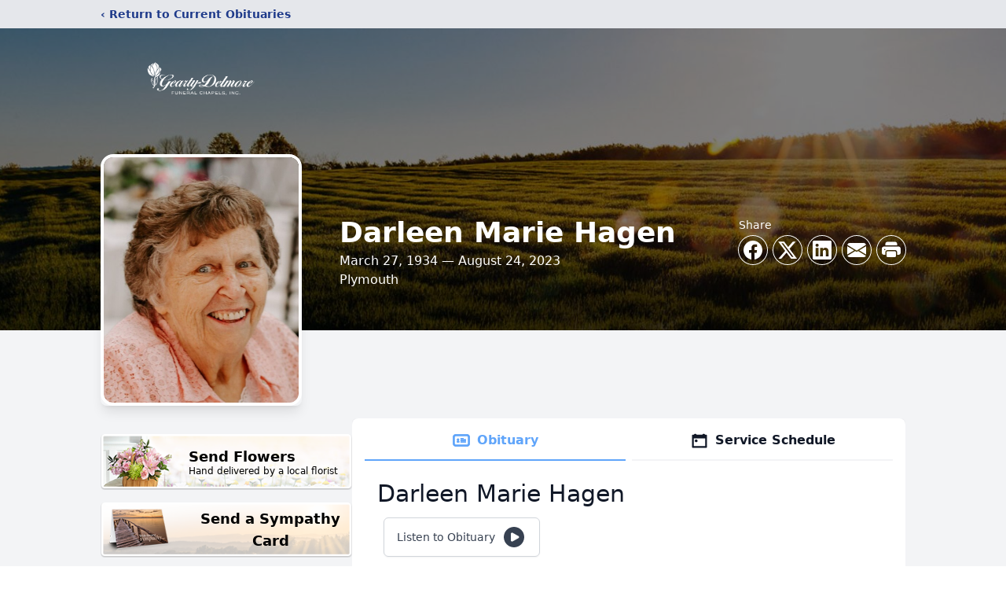

--- FILE ---
content_type: text/html; charset=utf-8
request_url: https://www.google.com/recaptcha/enterprise/anchor?ar=1&k=6LfnUpYpAAAAAM-YkMPqp2Zq7vAPYmb0ahWPPYaS&co=aHR0cHM6Ly93d3cuZ2VhcnR5LWRlbG1vcmUuY29tOjQ0Mw..&hl=en&type=image&v=PoyoqOPhxBO7pBk68S4YbpHZ&theme=light&size=invisible&badge=bottomright&anchor-ms=20000&execute-ms=30000&cb=cl1z1wl2nuzg
body_size: 48717
content:
<!DOCTYPE HTML><html dir="ltr" lang="en"><head><meta http-equiv="Content-Type" content="text/html; charset=UTF-8">
<meta http-equiv="X-UA-Compatible" content="IE=edge">
<title>reCAPTCHA</title>
<style type="text/css">
/* cyrillic-ext */
@font-face {
  font-family: 'Roboto';
  font-style: normal;
  font-weight: 400;
  font-stretch: 100%;
  src: url(//fonts.gstatic.com/s/roboto/v48/KFO7CnqEu92Fr1ME7kSn66aGLdTylUAMa3GUBHMdazTgWw.woff2) format('woff2');
  unicode-range: U+0460-052F, U+1C80-1C8A, U+20B4, U+2DE0-2DFF, U+A640-A69F, U+FE2E-FE2F;
}
/* cyrillic */
@font-face {
  font-family: 'Roboto';
  font-style: normal;
  font-weight: 400;
  font-stretch: 100%;
  src: url(//fonts.gstatic.com/s/roboto/v48/KFO7CnqEu92Fr1ME7kSn66aGLdTylUAMa3iUBHMdazTgWw.woff2) format('woff2');
  unicode-range: U+0301, U+0400-045F, U+0490-0491, U+04B0-04B1, U+2116;
}
/* greek-ext */
@font-face {
  font-family: 'Roboto';
  font-style: normal;
  font-weight: 400;
  font-stretch: 100%;
  src: url(//fonts.gstatic.com/s/roboto/v48/KFO7CnqEu92Fr1ME7kSn66aGLdTylUAMa3CUBHMdazTgWw.woff2) format('woff2');
  unicode-range: U+1F00-1FFF;
}
/* greek */
@font-face {
  font-family: 'Roboto';
  font-style: normal;
  font-weight: 400;
  font-stretch: 100%;
  src: url(//fonts.gstatic.com/s/roboto/v48/KFO7CnqEu92Fr1ME7kSn66aGLdTylUAMa3-UBHMdazTgWw.woff2) format('woff2');
  unicode-range: U+0370-0377, U+037A-037F, U+0384-038A, U+038C, U+038E-03A1, U+03A3-03FF;
}
/* math */
@font-face {
  font-family: 'Roboto';
  font-style: normal;
  font-weight: 400;
  font-stretch: 100%;
  src: url(//fonts.gstatic.com/s/roboto/v48/KFO7CnqEu92Fr1ME7kSn66aGLdTylUAMawCUBHMdazTgWw.woff2) format('woff2');
  unicode-range: U+0302-0303, U+0305, U+0307-0308, U+0310, U+0312, U+0315, U+031A, U+0326-0327, U+032C, U+032F-0330, U+0332-0333, U+0338, U+033A, U+0346, U+034D, U+0391-03A1, U+03A3-03A9, U+03B1-03C9, U+03D1, U+03D5-03D6, U+03F0-03F1, U+03F4-03F5, U+2016-2017, U+2034-2038, U+203C, U+2040, U+2043, U+2047, U+2050, U+2057, U+205F, U+2070-2071, U+2074-208E, U+2090-209C, U+20D0-20DC, U+20E1, U+20E5-20EF, U+2100-2112, U+2114-2115, U+2117-2121, U+2123-214F, U+2190, U+2192, U+2194-21AE, U+21B0-21E5, U+21F1-21F2, U+21F4-2211, U+2213-2214, U+2216-22FF, U+2308-230B, U+2310, U+2319, U+231C-2321, U+2336-237A, U+237C, U+2395, U+239B-23B7, U+23D0, U+23DC-23E1, U+2474-2475, U+25AF, U+25B3, U+25B7, U+25BD, U+25C1, U+25CA, U+25CC, U+25FB, U+266D-266F, U+27C0-27FF, U+2900-2AFF, U+2B0E-2B11, U+2B30-2B4C, U+2BFE, U+3030, U+FF5B, U+FF5D, U+1D400-1D7FF, U+1EE00-1EEFF;
}
/* symbols */
@font-face {
  font-family: 'Roboto';
  font-style: normal;
  font-weight: 400;
  font-stretch: 100%;
  src: url(//fonts.gstatic.com/s/roboto/v48/KFO7CnqEu92Fr1ME7kSn66aGLdTylUAMaxKUBHMdazTgWw.woff2) format('woff2');
  unicode-range: U+0001-000C, U+000E-001F, U+007F-009F, U+20DD-20E0, U+20E2-20E4, U+2150-218F, U+2190, U+2192, U+2194-2199, U+21AF, U+21E6-21F0, U+21F3, U+2218-2219, U+2299, U+22C4-22C6, U+2300-243F, U+2440-244A, U+2460-24FF, U+25A0-27BF, U+2800-28FF, U+2921-2922, U+2981, U+29BF, U+29EB, U+2B00-2BFF, U+4DC0-4DFF, U+FFF9-FFFB, U+10140-1018E, U+10190-1019C, U+101A0, U+101D0-101FD, U+102E0-102FB, U+10E60-10E7E, U+1D2C0-1D2D3, U+1D2E0-1D37F, U+1F000-1F0FF, U+1F100-1F1AD, U+1F1E6-1F1FF, U+1F30D-1F30F, U+1F315, U+1F31C, U+1F31E, U+1F320-1F32C, U+1F336, U+1F378, U+1F37D, U+1F382, U+1F393-1F39F, U+1F3A7-1F3A8, U+1F3AC-1F3AF, U+1F3C2, U+1F3C4-1F3C6, U+1F3CA-1F3CE, U+1F3D4-1F3E0, U+1F3ED, U+1F3F1-1F3F3, U+1F3F5-1F3F7, U+1F408, U+1F415, U+1F41F, U+1F426, U+1F43F, U+1F441-1F442, U+1F444, U+1F446-1F449, U+1F44C-1F44E, U+1F453, U+1F46A, U+1F47D, U+1F4A3, U+1F4B0, U+1F4B3, U+1F4B9, U+1F4BB, U+1F4BF, U+1F4C8-1F4CB, U+1F4D6, U+1F4DA, U+1F4DF, U+1F4E3-1F4E6, U+1F4EA-1F4ED, U+1F4F7, U+1F4F9-1F4FB, U+1F4FD-1F4FE, U+1F503, U+1F507-1F50B, U+1F50D, U+1F512-1F513, U+1F53E-1F54A, U+1F54F-1F5FA, U+1F610, U+1F650-1F67F, U+1F687, U+1F68D, U+1F691, U+1F694, U+1F698, U+1F6AD, U+1F6B2, U+1F6B9-1F6BA, U+1F6BC, U+1F6C6-1F6CF, U+1F6D3-1F6D7, U+1F6E0-1F6EA, U+1F6F0-1F6F3, U+1F6F7-1F6FC, U+1F700-1F7FF, U+1F800-1F80B, U+1F810-1F847, U+1F850-1F859, U+1F860-1F887, U+1F890-1F8AD, U+1F8B0-1F8BB, U+1F8C0-1F8C1, U+1F900-1F90B, U+1F93B, U+1F946, U+1F984, U+1F996, U+1F9E9, U+1FA00-1FA6F, U+1FA70-1FA7C, U+1FA80-1FA89, U+1FA8F-1FAC6, U+1FACE-1FADC, U+1FADF-1FAE9, U+1FAF0-1FAF8, U+1FB00-1FBFF;
}
/* vietnamese */
@font-face {
  font-family: 'Roboto';
  font-style: normal;
  font-weight: 400;
  font-stretch: 100%;
  src: url(//fonts.gstatic.com/s/roboto/v48/KFO7CnqEu92Fr1ME7kSn66aGLdTylUAMa3OUBHMdazTgWw.woff2) format('woff2');
  unicode-range: U+0102-0103, U+0110-0111, U+0128-0129, U+0168-0169, U+01A0-01A1, U+01AF-01B0, U+0300-0301, U+0303-0304, U+0308-0309, U+0323, U+0329, U+1EA0-1EF9, U+20AB;
}
/* latin-ext */
@font-face {
  font-family: 'Roboto';
  font-style: normal;
  font-weight: 400;
  font-stretch: 100%;
  src: url(//fonts.gstatic.com/s/roboto/v48/KFO7CnqEu92Fr1ME7kSn66aGLdTylUAMa3KUBHMdazTgWw.woff2) format('woff2');
  unicode-range: U+0100-02BA, U+02BD-02C5, U+02C7-02CC, U+02CE-02D7, U+02DD-02FF, U+0304, U+0308, U+0329, U+1D00-1DBF, U+1E00-1E9F, U+1EF2-1EFF, U+2020, U+20A0-20AB, U+20AD-20C0, U+2113, U+2C60-2C7F, U+A720-A7FF;
}
/* latin */
@font-face {
  font-family: 'Roboto';
  font-style: normal;
  font-weight: 400;
  font-stretch: 100%;
  src: url(//fonts.gstatic.com/s/roboto/v48/KFO7CnqEu92Fr1ME7kSn66aGLdTylUAMa3yUBHMdazQ.woff2) format('woff2');
  unicode-range: U+0000-00FF, U+0131, U+0152-0153, U+02BB-02BC, U+02C6, U+02DA, U+02DC, U+0304, U+0308, U+0329, U+2000-206F, U+20AC, U+2122, U+2191, U+2193, U+2212, U+2215, U+FEFF, U+FFFD;
}
/* cyrillic-ext */
@font-face {
  font-family: 'Roboto';
  font-style: normal;
  font-weight: 500;
  font-stretch: 100%;
  src: url(//fonts.gstatic.com/s/roboto/v48/KFO7CnqEu92Fr1ME7kSn66aGLdTylUAMa3GUBHMdazTgWw.woff2) format('woff2');
  unicode-range: U+0460-052F, U+1C80-1C8A, U+20B4, U+2DE0-2DFF, U+A640-A69F, U+FE2E-FE2F;
}
/* cyrillic */
@font-face {
  font-family: 'Roboto';
  font-style: normal;
  font-weight: 500;
  font-stretch: 100%;
  src: url(//fonts.gstatic.com/s/roboto/v48/KFO7CnqEu92Fr1ME7kSn66aGLdTylUAMa3iUBHMdazTgWw.woff2) format('woff2');
  unicode-range: U+0301, U+0400-045F, U+0490-0491, U+04B0-04B1, U+2116;
}
/* greek-ext */
@font-face {
  font-family: 'Roboto';
  font-style: normal;
  font-weight: 500;
  font-stretch: 100%;
  src: url(//fonts.gstatic.com/s/roboto/v48/KFO7CnqEu92Fr1ME7kSn66aGLdTylUAMa3CUBHMdazTgWw.woff2) format('woff2');
  unicode-range: U+1F00-1FFF;
}
/* greek */
@font-face {
  font-family: 'Roboto';
  font-style: normal;
  font-weight: 500;
  font-stretch: 100%;
  src: url(//fonts.gstatic.com/s/roboto/v48/KFO7CnqEu92Fr1ME7kSn66aGLdTylUAMa3-UBHMdazTgWw.woff2) format('woff2');
  unicode-range: U+0370-0377, U+037A-037F, U+0384-038A, U+038C, U+038E-03A1, U+03A3-03FF;
}
/* math */
@font-face {
  font-family: 'Roboto';
  font-style: normal;
  font-weight: 500;
  font-stretch: 100%;
  src: url(//fonts.gstatic.com/s/roboto/v48/KFO7CnqEu92Fr1ME7kSn66aGLdTylUAMawCUBHMdazTgWw.woff2) format('woff2');
  unicode-range: U+0302-0303, U+0305, U+0307-0308, U+0310, U+0312, U+0315, U+031A, U+0326-0327, U+032C, U+032F-0330, U+0332-0333, U+0338, U+033A, U+0346, U+034D, U+0391-03A1, U+03A3-03A9, U+03B1-03C9, U+03D1, U+03D5-03D6, U+03F0-03F1, U+03F4-03F5, U+2016-2017, U+2034-2038, U+203C, U+2040, U+2043, U+2047, U+2050, U+2057, U+205F, U+2070-2071, U+2074-208E, U+2090-209C, U+20D0-20DC, U+20E1, U+20E5-20EF, U+2100-2112, U+2114-2115, U+2117-2121, U+2123-214F, U+2190, U+2192, U+2194-21AE, U+21B0-21E5, U+21F1-21F2, U+21F4-2211, U+2213-2214, U+2216-22FF, U+2308-230B, U+2310, U+2319, U+231C-2321, U+2336-237A, U+237C, U+2395, U+239B-23B7, U+23D0, U+23DC-23E1, U+2474-2475, U+25AF, U+25B3, U+25B7, U+25BD, U+25C1, U+25CA, U+25CC, U+25FB, U+266D-266F, U+27C0-27FF, U+2900-2AFF, U+2B0E-2B11, U+2B30-2B4C, U+2BFE, U+3030, U+FF5B, U+FF5D, U+1D400-1D7FF, U+1EE00-1EEFF;
}
/* symbols */
@font-face {
  font-family: 'Roboto';
  font-style: normal;
  font-weight: 500;
  font-stretch: 100%;
  src: url(//fonts.gstatic.com/s/roboto/v48/KFO7CnqEu92Fr1ME7kSn66aGLdTylUAMaxKUBHMdazTgWw.woff2) format('woff2');
  unicode-range: U+0001-000C, U+000E-001F, U+007F-009F, U+20DD-20E0, U+20E2-20E4, U+2150-218F, U+2190, U+2192, U+2194-2199, U+21AF, U+21E6-21F0, U+21F3, U+2218-2219, U+2299, U+22C4-22C6, U+2300-243F, U+2440-244A, U+2460-24FF, U+25A0-27BF, U+2800-28FF, U+2921-2922, U+2981, U+29BF, U+29EB, U+2B00-2BFF, U+4DC0-4DFF, U+FFF9-FFFB, U+10140-1018E, U+10190-1019C, U+101A0, U+101D0-101FD, U+102E0-102FB, U+10E60-10E7E, U+1D2C0-1D2D3, U+1D2E0-1D37F, U+1F000-1F0FF, U+1F100-1F1AD, U+1F1E6-1F1FF, U+1F30D-1F30F, U+1F315, U+1F31C, U+1F31E, U+1F320-1F32C, U+1F336, U+1F378, U+1F37D, U+1F382, U+1F393-1F39F, U+1F3A7-1F3A8, U+1F3AC-1F3AF, U+1F3C2, U+1F3C4-1F3C6, U+1F3CA-1F3CE, U+1F3D4-1F3E0, U+1F3ED, U+1F3F1-1F3F3, U+1F3F5-1F3F7, U+1F408, U+1F415, U+1F41F, U+1F426, U+1F43F, U+1F441-1F442, U+1F444, U+1F446-1F449, U+1F44C-1F44E, U+1F453, U+1F46A, U+1F47D, U+1F4A3, U+1F4B0, U+1F4B3, U+1F4B9, U+1F4BB, U+1F4BF, U+1F4C8-1F4CB, U+1F4D6, U+1F4DA, U+1F4DF, U+1F4E3-1F4E6, U+1F4EA-1F4ED, U+1F4F7, U+1F4F9-1F4FB, U+1F4FD-1F4FE, U+1F503, U+1F507-1F50B, U+1F50D, U+1F512-1F513, U+1F53E-1F54A, U+1F54F-1F5FA, U+1F610, U+1F650-1F67F, U+1F687, U+1F68D, U+1F691, U+1F694, U+1F698, U+1F6AD, U+1F6B2, U+1F6B9-1F6BA, U+1F6BC, U+1F6C6-1F6CF, U+1F6D3-1F6D7, U+1F6E0-1F6EA, U+1F6F0-1F6F3, U+1F6F7-1F6FC, U+1F700-1F7FF, U+1F800-1F80B, U+1F810-1F847, U+1F850-1F859, U+1F860-1F887, U+1F890-1F8AD, U+1F8B0-1F8BB, U+1F8C0-1F8C1, U+1F900-1F90B, U+1F93B, U+1F946, U+1F984, U+1F996, U+1F9E9, U+1FA00-1FA6F, U+1FA70-1FA7C, U+1FA80-1FA89, U+1FA8F-1FAC6, U+1FACE-1FADC, U+1FADF-1FAE9, U+1FAF0-1FAF8, U+1FB00-1FBFF;
}
/* vietnamese */
@font-face {
  font-family: 'Roboto';
  font-style: normal;
  font-weight: 500;
  font-stretch: 100%;
  src: url(//fonts.gstatic.com/s/roboto/v48/KFO7CnqEu92Fr1ME7kSn66aGLdTylUAMa3OUBHMdazTgWw.woff2) format('woff2');
  unicode-range: U+0102-0103, U+0110-0111, U+0128-0129, U+0168-0169, U+01A0-01A1, U+01AF-01B0, U+0300-0301, U+0303-0304, U+0308-0309, U+0323, U+0329, U+1EA0-1EF9, U+20AB;
}
/* latin-ext */
@font-face {
  font-family: 'Roboto';
  font-style: normal;
  font-weight: 500;
  font-stretch: 100%;
  src: url(//fonts.gstatic.com/s/roboto/v48/KFO7CnqEu92Fr1ME7kSn66aGLdTylUAMa3KUBHMdazTgWw.woff2) format('woff2');
  unicode-range: U+0100-02BA, U+02BD-02C5, U+02C7-02CC, U+02CE-02D7, U+02DD-02FF, U+0304, U+0308, U+0329, U+1D00-1DBF, U+1E00-1E9F, U+1EF2-1EFF, U+2020, U+20A0-20AB, U+20AD-20C0, U+2113, U+2C60-2C7F, U+A720-A7FF;
}
/* latin */
@font-face {
  font-family: 'Roboto';
  font-style: normal;
  font-weight: 500;
  font-stretch: 100%;
  src: url(//fonts.gstatic.com/s/roboto/v48/KFO7CnqEu92Fr1ME7kSn66aGLdTylUAMa3yUBHMdazQ.woff2) format('woff2');
  unicode-range: U+0000-00FF, U+0131, U+0152-0153, U+02BB-02BC, U+02C6, U+02DA, U+02DC, U+0304, U+0308, U+0329, U+2000-206F, U+20AC, U+2122, U+2191, U+2193, U+2212, U+2215, U+FEFF, U+FFFD;
}
/* cyrillic-ext */
@font-face {
  font-family: 'Roboto';
  font-style: normal;
  font-weight: 900;
  font-stretch: 100%;
  src: url(//fonts.gstatic.com/s/roboto/v48/KFO7CnqEu92Fr1ME7kSn66aGLdTylUAMa3GUBHMdazTgWw.woff2) format('woff2');
  unicode-range: U+0460-052F, U+1C80-1C8A, U+20B4, U+2DE0-2DFF, U+A640-A69F, U+FE2E-FE2F;
}
/* cyrillic */
@font-face {
  font-family: 'Roboto';
  font-style: normal;
  font-weight: 900;
  font-stretch: 100%;
  src: url(//fonts.gstatic.com/s/roboto/v48/KFO7CnqEu92Fr1ME7kSn66aGLdTylUAMa3iUBHMdazTgWw.woff2) format('woff2');
  unicode-range: U+0301, U+0400-045F, U+0490-0491, U+04B0-04B1, U+2116;
}
/* greek-ext */
@font-face {
  font-family: 'Roboto';
  font-style: normal;
  font-weight: 900;
  font-stretch: 100%;
  src: url(//fonts.gstatic.com/s/roboto/v48/KFO7CnqEu92Fr1ME7kSn66aGLdTylUAMa3CUBHMdazTgWw.woff2) format('woff2');
  unicode-range: U+1F00-1FFF;
}
/* greek */
@font-face {
  font-family: 'Roboto';
  font-style: normal;
  font-weight: 900;
  font-stretch: 100%;
  src: url(//fonts.gstatic.com/s/roboto/v48/KFO7CnqEu92Fr1ME7kSn66aGLdTylUAMa3-UBHMdazTgWw.woff2) format('woff2');
  unicode-range: U+0370-0377, U+037A-037F, U+0384-038A, U+038C, U+038E-03A1, U+03A3-03FF;
}
/* math */
@font-face {
  font-family: 'Roboto';
  font-style: normal;
  font-weight: 900;
  font-stretch: 100%;
  src: url(//fonts.gstatic.com/s/roboto/v48/KFO7CnqEu92Fr1ME7kSn66aGLdTylUAMawCUBHMdazTgWw.woff2) format('woff2');
  unicode-range: U+0302-0303, U+0305, U+0307-0308, U+0310, U+0312, U+0315, U+031A, U+0326-0327, U+032C, U+032F-0330, U+0332-0333, U+0338, U+033A, U+0346, U+034D, U+0391-03A1, U+03A3-03A9, U+03B1-03C9, U+03D1, U+03D5-03D6, U+03F0-03F1, U+03F4-03F5, U+2016-2017, U+2034-2038, U+203C, U+2040, U+2043, U+2047, U+2050, U+2057, U+205F, U+2070-2071, U+2074-208E, U+2090-209C, U+20D0-20DC, U+20E1, U+20E5-20EF, U+2100-2112, U+2114-2115, U+2117-2121, U+2123-214F, U+2190, U+2192, U+2194-21AE, U+21B0-21E5, U+21F1-21F2, U+21F4-2211, U+2213-2214, U+2216-22FF, U+2308-230B, U+2310, U+2319, U+231C-2321, U+2336-237A, U+237C, U+2395, U+239B-23B7, U+23D0, U+23DC-23E1, U+2474-2475, U+25AF, U+25B3, U+25B7, U+25BD, U+25C1, U+25CA, U+25CC, U+25FB, U+266D-266F, U+27C0-27FF, U+2900-2AFF, U+2B0E-2B11, U+2B30-2B4C, U+2BFE, U+3030, U+FF5B, U+FF5D, U+1D400-1D7FF, U+1EE00-1EEFF;
}
/* symbols */
@font-face {
  font-family: 'Roboto';
  font-style: normal;
  font-weight: 900;
  font-stretch: 100%;
  src: url(//fonts.gstatic.com/s/roboto/v48/KFO7CnqEu92Fr1ME7kSn66aGLdTylUAMaxKUBHMdazTgWw.woff2) format('woff2');
  unicode-range: U+0001-000C, U+000E-001F, U+007F-009F, U+20DD-20E0, U+20E2-20E4, U+2150-218F, U+2190, U+2192, U+2194-2199, U+21AF, U+21E6-21F0, U+21F3, U+2218-2219, U+2299, U+22C4-22C6, U+2300-243F, U+2440-244A, U+2460-24FF, U+25A0-27BF, U+2800-28FF, U+2921-2922, U+2981, U+29BF, U+29EB, U+2B00-2BFF, U+4DC0-4DFF, U+FFF9-FFFB, U+10140-1018E, U+10190-1019C, U+101A0, U+101D0-101FD, U+102E0-102FB, U+10E60-10E7E, U+1D2C0-1D2D3, U+1D2E0-1D37F, U+1F000-1F0FF, U+1F100-1F1AD, U+1F1E6-1F1FF, U+1F30D-1F30F, U+1F315, U+1F31C, U+1F31E, U+1F320-1F32C, U+1F336, U+1F378, U+1F37D, U+1F382, U+1F393-1F39F, U+1F3A7-1F3A8, U+1F3AC-1F3AF, U+1F3C2, U+1F3C4-1F3C6, U+1F3CA-1F3CE, U+1F3D4-1F3E0, U+1F3ED, U+1F3F1-1F3F3, U+1F3F5-1F3F7, U+1F408, U+1F415, U+1F41F, U+1F426, U+1F43F, U+1F441-1F442, U+1F444, U+1F446-1F449, U+1F44C-1F44E, U+1F453, U+1F46A, U+1F47D, U+1F4A3, U+1F4B0, U+1F4B3, U+1F4B9, U+1F4BB, U+1F4BF, U+1F4C8-1F4CB, U+1F4D6, U+1F4DA, U+1F4DF, U+1F4E3-1F4E6, U+1F4EA-1F4ED, U+1F4F7, U+1F4F9-1F4FB, U+1F4FD-1F4FE, U+1F503, U+1F507-1F50B, U+1F50D, U+1F512-1F513, U+1F53E-1F54A, U+1F54F-1F5FA, U+1F610, U+1F650-1F67F, U+1F687, U+1F68D, U+1F691, U+1F694, U+1F698, U+1F6AD, U+1F6B2, U+1F6B9-1F6BA, U+1F6BC, U+1F6C6-1F6CF, U+1F6D3-1F6D7, U+1F6E0-1F6EA, U+1F6F0-1F6F3, U+1F6F7-1F6FC, U+1F700-1F7FF, U+1F800-1F80B, U+1F810-1F847, U+1F850-1F859, U+1F860-1F887, U+1F890-1F8AD, U+1F8B0-1F8BB, U+1F8C0-1F8C1, U+1F900-1F90B, U+1F93B, U+1F946, U+1F984, U+1F996, U+1F9E9, U+1FA00-1FA6F, U+1FA70-1FA7C, U+1FA80-1FA89, U+1FA8F-1FAC6, U+1FACE-1FADC, U+1FADF-1FAE9, U+1FAF0-1FAF8, U+1FB00-1FBFF;
}
/* vietnamese */
@font-face {
  font-family: 'Roboto';
  font-style: normal;
  font-weight: 900;
  font-stretch: 100%;
  src: url(//fonts.gstatic.com/s/roboto/v48/KFO7CnqEu92Fr1ME7kSn66aGLdTylUAMa3OUBHMdazTgWw.woff2) format('woff2');
  unicode-range: U+0102-0103, U+0110-0111, U+0128-0129, U+0168-0169, U+01A0-01A1, U+01AF-01B0, U+0300-0301, U+0303-0304, U+0308-0309, U+0323, U+0329, U+1EA0-1EF9, U+20AB;
}
/* latin-ext */
@font-face {
  font-family: 'Roboto';
  font-style: normal;
  font-weight: 900;
  font-stretch: 100%;
  src: url(//fonts.gstatic.com/s/roboto/v48/KFO7CnqEu92Fr1ME7kSn66aGLdTylUAMa3KUBHMdazTgWw.woff2) format('woff2');
  unicode-range: U+0100-02BA, U+02BD-02C5, U+02C7-02CC, U+02CE-02D7, U+02DD-02FF, U+0304, U+0308, U+0329, U+1D00-1DBF, U+1E00-1E9F, U+1EF2-1EFF, U+2020, U+20A0-20AB, U+20AD-20C0, U+2113, U+2C60-2C7F, U+A720-A7FF;
}
/* latin */
@font-face {
  font-family: 'Roboto';
  font-style: normal;
  font-weight: 900;
  font-stretch: 100%;
  src: url(//fonts.gstatic.com/s/roboto/v48/KFO7CnqEu92Fr1ME7kSn66aGLdTylUAMa3yUBHMdazQ.woff2) format('woff2');
  unicode-range: U+0000-00FF, U+0131, U+0152-0153, U+02BB-02BC, U+02C6, U+02DA, U+02DC, U+0304, U+0308, U+0329, U+2000-206F, U+20AC, U+2122, U+2191, U+2193, U+2212, U+2215, U+FEFF, U+FFFD;
}

</style>
<link rel="stylesheet" type="text/css" href="https://www.gstatic.com/recaptcha/releases/PoyoqOPhxBO7pBk68S4YbpHZ/styles__ltr.css">
<script nonce="oPYNVcKNCfNlq8kYWzW1dA" type="text/javascript">window['__recaptcha_api'] = 'https://www.google.com/recaptcha/enterprise/';</script>
<script type="text/javascript" src="https://www.gstatic.com/recaptcha/releases/PoyoqOPhxBO7pBk68S4YbpHZ/recaptcha__en.js" nonce="oPYNVcKNCfNlq8kYWzW1dA">
      
    </script></head>
<body><div id="rc-anchor-alert" class="rc-anchor-alert"></div>
<input type="hidden" id="recaptcha-token" value="[base64]">
<script type="text/javascript" nonce="oPYNVcKNCfNlq8kYWzW1dA">
      recaptcha.anchor.Main.init("[\x22ainput\x22,[\x22bgdata\x22,\x22\x22,\[base64]/[base64]/[base64]/bmV3IHJbeF0oY1swXSk6RT09Mj9uZXcgclt4XShjWzBdLGNbMV0pOkU9PTM/bmV3IHJbeF0oY1swXSxjWzFdLGNbMl0pOkU9PTQ/[base64]/[base64]/[base64]/[base64]/[base64]/[base64]/[base64]/[base64]\x22,\[base64]\x22,\[base64]/DgwDDrMK1wo54I8OiwqHCpMOpVAwdw4lqbgMyw6UEJMKCw4dowp5qwoMTSsKIJ8KEwqBvcgRXBFDCrCJgEEPDqMKQMcK5IcOHNMKcG2Ayw6gDeBrDkmzCgcOHwrDDlsOMwotZIlvDi8OUNljDoRhYNWVGJsKJLcKEYMK/w6jChSbDlsOSw6fDok4SFzpaw4bDocKMJsOMTMKjw5QcwobCkcKFSsK7wqEpwrDDuAoSEw5jw4vDj2g1H8O9w7ISwpDDjsOUdD1gCsKwNyHColrDvMOlIsKZND/CjcOPwrDDrwnCrsKxYDM6w7t/aQfClV01wqZwAcK0wpZsBsO7QzHCqk5Ywqkow4DDm2xVwpBOKMOLbknCtirCs25aHUxMwrdQwp7CiUFZwoRdw6tGYTXCpMOZHMOTwp/Cn2QyayFWDxfDrcOQw6jDh8KXw7pKbMOff3F9wrTDnBFww43Dv8K7GQnDkMKqwoIWMEPCpRdvw6gmwqHCsko+ccONfkxTw7QcBMKnwq8Ywo1LccOAf8OFw65nAyrDnkPCucKpE8KYGMKCMsKFw5vCssK4woAww7jDo14Hw5DDpgvCuVlNw7EfCMK/Hi/[base64]/CvcKBAFnDvMK+w5XDj8Omwp7CscKEwqFywpdnw4PDuHxiwrvDm1wnw6zDicKuwpRJw5nCgTgZwqrCm0HCsMKUwoAHw5gYV8OOOTNuwpfDlQ3CrkrDoUHDsWrCn8KfIGpywrcKw47ChwXCmsOUw68SwpxaIMO/wp3Dq8KIwrfCrw8qwpvDpMOrAh4VwrDCmjhcU2Bvw5bCr1wLHk/[base64]/wpcVwrxKG8OVw68LQcOOw7NxXMKowp1Iw55Gw6TCviHDsjLCk2XCrcORacK4wpAGwq7DisOMP8O0Mgg/I8KPcztbXcK9MMK6WcOxYsOcwrnDl1PCnMK+w6zCsBrDkHR3XAXCpBMKw6low6ASwrjCjFzDsR7DncKHOcOSwoZ2wrjDvsKXw5XDi3VEMcKuJMK6w5PDvMOGESleEQrCpFg2wr/Dgjxqw7DCr2DCr1RbwocSLm/Co8OCwqwYw4vDmBhMNMK9LMKxT8KQQQtHKcKHcMOZw4ROWRrDll/ClcKLXVJJJiJTwqEFO8K0wqB6woTCqVVew4rDuhHDuMOOw6nDiQDClj3DsARjwrjDpjEhXMOYfkTCiDPDocKPw6U1EzN/w6cKOcOhNsKMG0ZULV3CtCjCgMKYJMOAN8KTeC/CkcOyRcO3dU3CjT3DgMKxA8Osw6fDizENFTkhw4DCjMK8w5TDu8KVwoXDm8KzPBZ4w4DCuU7ClsONw6kfD2TCnMOFZDx5wqrDlsKnw50Cw53Cljc3w7EAwqguS0zDiRoow7LDhcO9K8Ksw5ReGCNtMDnDnsKfVHnDqMO/EngNwr7Ci1AQw47DmMOqWcOQw5PCgcKsSDcGKMK0wrclAMKWc1kCZMOZw5rCq8Kcw47CscKDbsKawoYiRsK6woLClBXDm8OdRmnCgSpPwr1ywpfDr8OkwoRSRGbDk8O7WQs0HkB/[base64]/DhBIALlfCoAdlwr9bwqBGF8OjTcO0wpfDjcOZScKbw60VKQQ2T8KqwpHDq8OCwqhnw4kJw6/DgsKCbcOfwrcTZsK3wqQsw5PCqsOww4JqOsK2E8O/Z8Oaw5R3w6RIw7p/[base64]/DrcO3f8OmEMO6ADZEwpzCkzNgwrPDixHDnsOww68ZScO5w6ZXXcK8ccK9w6olw6DClcKndBnCtMKBw5vCk8O6wpvCp8KacxY3w55/[base64]/Cp8K7wqE2w7vChRXClyrChV7CjQvCrcOdU8OjSMOOEcO4OMKaPUwVw78kwqZ2HcOOIMOpByYCwpPCqsKZwpDDsxRsw4Jfw4/CucKVwpUoVsORw6LCujfCmBfDtsOvw6NxZsOUwpUZw7TCkcOHwp/CiRvCpxs4dsO8w4V6C8KfE8KRFRdsWmwiw6vDq8KtR3A2TsOqwpcMw5cNwpI9EAtjeh0PUsKOS8OvwprDjMKDw5XCk0fDv8OFNcKvGMKYB8KVwpfDn8Krw7/CvTvCriEiI2duTQ/DgcOHXcKgFcKOJcK4w5wXCFl0XkfChC3Cq3kWwqzDumFGVMKDwqfDlcKCwoxpw4dHwoLDssKZwpzCucOJP8K/w7rDvMO3w6kpRjXCnsKow5TCvcO+KGLDkcOzwojDhsKLJA/DpEMbwqpfGcKfwrnDggBew60lfsOAcX8CYHB6wpbDsB0jScOrasKeAEwAVyBlFcOaw7LCrMK0asKuARVuRVXDsyYKWGzCo8OZwqnChULDqlHDr8OSwpLChw3DqTfDucOFNcKOHsKPw5vCssOkE8ONfcOCw63DgCbDhVjDgmouw5fDjsOeAQwGwp/DpBguw4Qow6MxwpRQDiwpwqVVwps2aghXaWXDqUbDpsKRVhdpwpUFeS/[base64]/w7PCn3jCl8OpEALDpAzCvE4Sw5/CsMO1FcKkwpATwolpYFAaw40DIcKfwpM2K1J0w4IuwqLCkE3CicKiSUcUw7vDtC9OGsKzwrjDsMOFw6fColDDrMOCSmlLw6rDimplYcORwohQw5bCu8Oiw7A/[base64]/[base64]/w6zCjnbDtMKXwq3DgRrCiMOowrLDvcKCRWXDqMKyC8KYwpAZbsKLKMOeOcKlJl0rwrc6VcOsG33Dj3fDmCPCisOtRE3CgkbCo8O5wozDgE3CtcOlwq4IDn46wrB4w4UYwqvCgMKRTcKKEcK6OB/ClcO9TMOEbzJUw4/DkMK2wqTDrMKzw4vDmcOvw6V6woDCp8OlS8OtOMOSw71IwrEZwog7AkXDgsONT8OEw5UJw69Ow449NwFfw4wAw4tGEMKXJnhFw7LDm8O9w6jDo8KZPALDvAXDqD7Du3/DpMKKNMO8AwzDs8OqHsKPw60jD33Ds3rCu0TCrSYnw7PCtDsEw6jCi8KIwoUBw7hLBXXDlcK+woYJN3QkUcKowqbDk8KHBcO2HcK0w4EHNcORw6/DqcKoAilxw6PChhhnYj5Vw6PCucOrHMO+dgrCuXRowoR8P0zCvcOZw7xIZw5ZIcOAwq87a8KlLMK+wp9Iw4dbemTColxrw5/[base64]/TAR9wqHDm8OVLsKdw5LCvsKMw6QoEcKeKxt0w4oaJcK/w4Uww5hBeMKjw4Vbw4cnwp/CvcOhIDrDnCrCg8OKw5PCukhLJcO3w5rDtAo1GHXDvXMPw4wMDsK1w41VRX/Dr8KLfj42w4taacOzw5jClsKnGcOhF8K3wqbDjcO9UydhwqUHc8Kuc8OCwoDCiWvCkcOEw5/[base64]/CmAQowrgqwoVeCcKCJcOIw7R6w7stw67DgA7DqEFPwrjDsh3CjQ/Cjj0Kw4PDqsK8w5gEZkfDnk3CucOuwoQsw6XDtMKdwpXDhXfCoMOWw6TDgcOKw7EaKhDCrVfDjBwaVGzDk0YCw7k4w5fCmFbCl1/[base64]/w5xwNUYsGsKRwoQGVVHDvHUfZkrDlCxJLXQTwp3DhsKkJ25Gw7RIwoZ1w6PDowbDnsOJJCfDnMOgw4k8wqo9woZ+w5LCljUYDcOZacKRwqB3w5smIMOAdSQneD/DiTbDssOOwqfDvUxYw5DClVjDnsKfK1TChcOgbsOTwpcZD2vCjWIpakrDsMOJS8Olwpg7wr90Nw9cw7HCp8K1KMKowqh1wqPCosKYUsOAUH8nwoIpM8KCwq7Cl03CpMOiU8KQYnHDuWZQMcOLwphdw67DmsOGM3FBLl18wpV9w7AKMcK0w403wr3DiQV/[base64]/CpWYSwrQ3woRYS8OfwqLDnyHDrDopU8KhR8KywoIWJHQDLB4oX8K4wp7CijvDtsK/wpTDhggqODETZRVbw5klw5/Dj1Uuwo/DuzTClU7DgcOlPcO/GMKuwoJfMmbDgcOyDFLDs8KDwoXDngHCsnoKwqDDunU5wpDDojzDtsOOw5dgwrLDt8OZw5RqwoUNwrl3w7cvD8KWM8OHHGnDmMKkL3oSe8KFw6Ykw6/Dl0vDrgFqw4/[base64]/DmnPCmcKaKzsWaHHDiE/CslR9cFwsBWDClyLCvGLCiMOqBThae8OawpnDoXTCi0LDrsK4wpjChcOowqp4w6pwMFTDu2/CojDDmgvDmAPDmMOuOcKnX8OLw53DqVctTWLCgsOxwr92w5VEfjfCkSQUKzNmw4FPGhdFw7Msw4TDssOSwq9+SsKJwrlhHEZNVljDqsKeFMOnWMO/fihvw6p6GsKIBEVQwqEKw6YRw7HDh8O0wo4rPwnDj8OTw4LDkz0DGXVBMsOXGk/Co8Kgw55FIcKqe21KDMOzQsKdw54dLkoPesOuHFrDvAzCp8Kuw6PCn8KkcsOJwoJVw5vDjMKVFCrCssKpesO+YzlKCsOaCHXCtS4/w7nDhQzDjXzDpgnDu2HDuHA7wovDmTnDlsOUEDsaCMKUwp9Fw74Dw6TDgAYew7ZhMMO/UDbCqsKJDMOdXzLCrSHCuANZJGo+BsOzacKZw5YFw6hlNcOdw4TDs1UJFGzDncKDw5JDMsOCRE7Cq8OEw4XCsMKcwooaw5B9XiR0BH3CujrCkFjDvWbCjsKAQsOzbsO2EkPDj8OmeR3DqXFAeVvDhMK0PsOAwpoXKHYgTsO/[base64]/DsyVsw6BkU3TDoMKieMKZwo8SX8KHZ8KBNVjClcOQSsKJw7XCoMKiJHJnwpxIw63Dl0tOwq7Dlx5Uw5XCr8KRBmFCCBEnf8O9NE/[base64]/Cm8OQWsKUw6rDh8KpHFPCkcKhHw7CnMKuw7XCpcOsw7dpWMK4wo9rNwHCq3fCt1/Cl8KWRMK6HMKaTBFGw7jDjRVYw5DCowhLBcONw6IwLEAGwr7DnsOlBcK+CRARcHfDqcKpw5Zvw6DDtGnCiAXCrgTDo3pVwqLDrMOFw7gJPsKow4/CucKbwqMUZMKow4/Ch8KXU8O0ScOIw5F+SwlowpLDlUbDqsOwe8O8w5tJwop8AsO0UsOzwrAhw6g6SUvDgD9rw63CvhIKw7csPyPDgcKxwpPCukHCihx2RsOGfD/CqMOuwpPCrsOlwpvCrABCE8Knw58xSi/DjsOIwoQDbA4Fw4XDjMKIBMOFwph/ciDCpMKPwp46w7ASVcKCw5rCvsOjwr7DrsOVb1PDpmR8Ek/Do2VfUnA3YMOMw40LVcKyb8KnS8OTw4kkecKfw6QSNMKBfcKjR10sw6HChMKZTsOXexERGcOuTcKlwrjCk2Q3UDIxw6pwwpXDksKgw5EpJMO8NsOhw6I5w7LCmMOwwqNebcKKZcKeIi/CqsKJwq1Hwq0mODt2TsKhw70iw5gOw4RQScKWw4oKwplrbMOSD8OawrwYwpzCgCjCr8Kzw6XCt8OcKBRiVcKoN2rClsK0wplHwoHCpsOVF8K1wqzCvMOswp0HT8OSw4AmTWDDjj8kW8Kbw6fDncO0wpEZA3/[base64]/[base64]/CcKkwoDDtcKNWGQQaynDuWhnVsKIwqctJ3EHXWnDtkPDrMK7wqEqI8Kdwqk3dMOswoXDlcKrH8O3wr1iwqYtwobCk2HDkiDDn8OfDcKHX8KYwqDDgmN/[base64]/[base64]/[base64]/CiMO2LMK4wqXDol/DrB8RwpNxwpEYw488ADHClCY6w5zClMOSZcKAHzPCm8KAwr9qw7rDvQAfwpJZDQ3CtVHChDZ+wq89wq1Yw6wDdGDCvcKlw6p4YBl6dXojY1BJS8OPOSwQw58Ww5fDvcOqw55ANWlSw48yDgIowrrDi8OoA0rCr1tYOsK8DV5tccOZw7bDgcO/w6EpDcKdaH4eHcOAVsOYwoc2TMKzFCLCr8KCw6fDlMOsZsOkeSHDhcK3w7LChArDusK4w5FUw6grwq3Dr8K/w4YnMh4obMKkw4gDw4HDlhQtwoAMSsO1w50Nw78nBsOCCsK8w4TDvsOFZsK2woInw4TDl8KbJi81OcKXFAjCnsKvwp8hwpoWwowGwq3CvcOKIMKZwoPCicKhwoViZlrDjsOZw6zCtMKTByZww6/DqsKPGFzCocK7wqPDnsO/w7HChsOBw58qw6nCoMKgQsOKTsOyGyHDl37DjMKLRyjDncOmwrXDtcOPM3EHcVw8w68Pwpx0w49Hwrx+JmjCtkXDvjPDg2MAc8OzPyIbwq1wwp/ClxDClMOvwohIVMKjQQ7DtjXCvcKScnzCglHCtTQUacOPWVkIXlbDisO1w6MLwosbVcOpw7vCukDDisO8w6QHwqTDonjDoD8FQCrClHkoWsKAD8KYJsKVV8OQPsKAF2zDgMO7GsO6w4/Cj8KlCMKbwqEwN3LCpC7DuSbCi8Ofw5BULmzCmzbCnn1VwpxHw4dkw6hFMUpTwrRvP8O+w79mwoAuNGTCl8O+w5HDhMOYwqISRTTDmBc+GMOvWMOHw6gDwrLCnsOiNsOfw5DDsHjDpg/CpGPCknPDhMOcJ0LDhR5JP2HCocOtw6TDn8OqwrjDmsO/[base64]/CrFjCgkB+KkbDh3HCj8KIw6nDu8OUw4DCk35twqPDpFjDqMOLw6PDoWBkw4NGM8Odw63CiFsZwrLDq8KBw6p8wpnDuHDDqV/DrWPCuMOGwp3DqgjDocKmW8KNbQvDr8OUQ8KYMEd8ccK0WcOqw5rCksKVS8KMwqHDrcKaW8Kaw41ow5XClcK8w4N/DXjCisOQw7NyfsORY3TDv8OaDCbCrDInXcO0AnjDlTsSG8OQFsO7KcKHDnEaeTQFw7vDvQcew48xCsO6w63CscK/w69cw5B7wobCpcOtCcOEw6VBS1/DqcO9MMOwwq0+w6hCw4bDgMOiwqsFwrTDnMOGwr9Sw4fDuMKSwovCi8Kzw4ZSLV3DscOyB8O4wrHDmVt2wo7DrX1Ww4ssw6w2F8Kyw6w+w7Jdw7HCik1AwojCgMKBcXnCiDIfMCQ5w7dQNsO8ZC0YwodgwrbDssO/[base64]/DvMOdwr7Ds8OBYjMod2B+w6sJwrwTw5jDuMOHCUDCr8Kgw590LXlZw5Fcw4jCtMOUw5QUOcOEwrbDmzTDngFJBMOIwo5/I8Klc0LDqsKbwq5Vwo3ClsKfBTjDs8OJwoQqw5o1w4rCvAgpT8KxOBlPfm3CsMKwEh0EwoTDjMOcZcOsw5HChmkiXMKpPMKdw5vCoy1RHm3CmjgVZcK9CsK7w6BQBj/Ci8OmJjxuXyZOTCRmK8OrJkDDnDHDr0gowpnDjCpEw4ZSwqXCt0/[base64]/CjMKQwoodDsOuw6HDliY+woIyBsOkFsODw4XDncOnFsKFwqlQFcOOG8OJDjJXwonDowDDmhfDtXHCq3/CsixBVW4dUFxdwpzDjsOow7djDcK2TcKbw5jDuC/CucKFwolyP8KwTkw5w60/w54aG8OZPQUSw4YALcKtbsOXXFrCgklYdMOONSLDnG1eO8OYLsOow5RmFMOjTMOQRcOrw7pqdSASUjvCklfChhjDqnZwDVPDr8K/[base64]/OsKLOF3DpsOwdy13wrrCiMOvW1wLETLCqsO1w5J1VgFkw4tJwpvDpcKgdMOmw5Uew6PDsnTDv8KBwqfDocOxesOGAMO8w5jCmMKVSMKnNsK7wozDnRnDojjDsEpFAHTCusOPwpTCjS3DtMO1w5EBw6vCvBclw7/Duw00U8K6elzDm2/[base64]/DicKyfBFpw5DCncKuw7szVMOxQicbw6YebHLDlcO6w49afsOrdyRaw6LConRpcW54JMO+wrrDtGh4w4gHRsKZAMOTwpLDhUnCrC/[base64]/EcO4w6QQwrPCgsOhT8OwScOWQsKZdg/ClRZ7w7jDv8K3w7vDhTjCm8Obw6ByLETDpXJ3w7pxf1/CoiXDp8KlAFBpC8KXHMKswqrDjnFSw7PChDjDlBLDpMOXwqtoX1nCt8OwQghuw64Xwrk0w7/[base64]/DosKLwqhhacKCwrbDs8OsPngqbDfDnmQMZsKfdy/Ci8OMwrXCj8OPEcKaw4htacKNV8KbS2UbCDjCrxdKw6dowrbDkMOdFcOlMsKORHh0JUXCoyheworCp3jDpD56Ulxpw5t7VsK1w5xTRB7CpsOfYMK2SsOCLsKoYXlHPF3Du0jDgsO/XsKgccOWw5DCswzCucOWTm48DFXCp8KJYQ4AHlsBfcK4w5bDijfClATDhRwcwrYjw7/[base64]/DnG3Co8K/Y8K3wrHCj8OqXSfDkcOjwoDCnz7DrXMFw4rClSQ7w6EVeDnCr8OEwoLCmUrDknPCmMOBw55yw7kuwrUcwrsEwo3DuSk1FMODNsOhw73DoxhMw7xjwr1+MsKjwpbCui7DncK/KsO5Y8KgwrDDvnXDgi5swpzCgMOQw7MNwoVpw7XCoMOxahvChmUIGGLCmB7CrCzCkR1mLhrCtsK0DRpiw5fCpRzDvMKMNcKfI0FNUcO5XMK8w5PCtlHCi8K+GMKswqDChcK3wo52HljDtMO1w55fw5/DpMOgEcKDQMKbwp3DiMKswrY2fcONRMKVSMO3woMcw5FfYUZ/QwzCicKlOW3Di8Oaw6lJw6rDrMOzT3nDhld0wpfCsCYeGUodAsKIZsK9YWpew7/DimdQw7jCrn5bYsK5bA/Dk8OGwoN7wo97wrI7w6bDgsKGwqHCu2/[base64]/[base64]/Dm8KhwrFywo0beSZUw4NuHDXCqMK9wqMKw7TDgjAuwrYBYyNSGnTCvV1vwpjDvsKMTsKkIcO6Ti7Co8Kmw6PCqsOgwqlZwqxDZjvCpTvDlxtwwovDjVYaAkLDiHc5exw2w6/Ds8K/w7B7w5PCrcOCVMOYBMKcJcKTHWxMworDkRfCsT3DnwrCjG7Cp8K7IMOuelMMHx5qNsKHw4Z7w4s5bsK7wrXCq3cdJ2ZVw7HCuEAHdmvDoCUFw7fDnhJfNMOlYcKdwqzCmRFLwqFvw7zChMKQw5/DvwM5wpAIw4tKwrDDgjAAw7waAR02wrcTEcOIw6DDsF0Mw64ZKMOGwoTCmcOjwpbCmHl/T34/MB3CucKRVhXDkR1KUcO9CcOEwqZ2w7zDhMOqIms8XsOEX8OrQMOJw6sZwqjDnMOABMKxIcOSw7xAe2NAw7UlwpFqXiUpAkjDrMKORVLDmMKSwo/CqwvDnsKbw5LCqUkXTz8mw4rDqcKwCGYdw7lgPDk6HRnDiCkTwozCtMOXI0E4GFQOw7rCq1TChxLChsKnw5PDplxJw5trw5QVBMOFw7HDsVVMwr4uO0dlw7wmMsOLFRLDpyc6w4waw6DCtm18czFfwpYKKMOqGXRxBcK7f8KTEkNGw7nDu8KZwptcOXfCrx/Cn0jDo3d2Fj/CgRvCosKaBsOuwoE9RDYyw5FhCXXClRtlIhICAkJyKy9Jwr9Nw7k3w4wYNsOlVsOMdRjCrBZlbjPDrsOXw5bCjsOBwrknbsO8BB/[base64]/DucK4EsOww7TDiMOTw4HDm8Kzw4DDoRsBdAMYXMO5TXfDjBbCvGMbQlg3eMOcw7vDsMOkTsKawrIvUsK+GMK4wqVwwqMnWcKiw6ckwoHCpGQMXkA5wqDCv1zDtsKsf1DCn8K0w7sVw4vCsEXDoSY8w5AjWMKbw74Pwow+IEPCu8KDw5cnwpLDnCnDnXRYXHXCscO/[base64]/aATDtgnClcOiwprDk8OPAzFLw4bDtMOawqpxw7rDmsO4wqDDisOEKlPCkhbDt1PCoQHCq8OzGzPDt2UNA8OCw74KI8KZcsO8w5saw5/DilzDnyU3w7PDn8Orw4sKB8KbFDFOD8OARVfCkGTCncO+M39ddsKfbGRdw6d8P1zDlXNNAyvCu8KRwokYYT/Chm7CvxXDlw01w7JZw7vDnsKZw4PCmsKfw7zDmWPDmMKhJWTDt8OzL8KbwrU/GcKoMcO1wpsGw6B4DQHDsFfDkV17NsKvMmbCmk7DtHYDfi1/w6AZw4how4AZwqLDnzbDncKXw4hWd8KWI13DlgQKwq/[base64]/NcKdW07DjwjCvWQiw6kCKcOaZMKuw4/DozHDrG05K8Kqw7NBbMKiw6DDvsKjw706FVJQwpbCvsOiPStqGRfCtzg5NcOIUcKKBGdzw6fCoBjDscK3LsOyUsKbZsOcQsKIdMOywrFXw499e0bCkzVCFDrDqRHDuR4EwrYxFw1QVT03LgjCq8KgU8ORGMOBw4bDlAnCngvDg8OvwobDgXlqw4/ChsOkw48LP8KOdcK/wpDCvjDDsjPDmy0RY8KJbUnDiTR/BcKcw4EBw5J6TMKwfS56w7zCoRdTOjo9w5XDqsKjBTbCmMOZwqfDm8OZw5QrBF5QwqvCqsK9wptwI8KNwqTDg8OAKcKpw5zCtMK5wqHCkBQoFsKew4dZw6R+IcKnw4PCu8KzPzHCicOsDyXCrsK3X23Cr8OjwoPClFrDgkDCoMOpwotuw7HCvcOXdH/Dsw3DrFnDisOww77DmB/DpkUww4wCecOgf8O0w5zDgRjDh0PDuCjCiABoO1USwpQDwovChlkVQcOpNsOow4pSZhgPwr4reVLDgjPDkcOSw6bCi8K5wrUVwqlWw5FXfMOlwosvwrLDmMKZw4Ujw5vCh8KBRMOXU8O8JsOEKTUDwpw2w7VfE8Oxwpw8dhvDnsOrMsKvPBDCqMOiwo/Dji/CsMK2w6EIwpQgw4ARw5nCvzIlC8KPSmp2KsK/[base64]/V0USw7PDocKVw5IWbcOlFCcXNzJ2f8KVDWxSDhFZF05/wo8+ScOVw6dzwqHCpcOiwrJeWCNOZ8K/w4d5wr3DmcODa8OHbsO0w7zCi8KbBnYMwobCucKJPcKZYcKiw7fCtsO6w4pza146fsOecDlWB3ADw6TCgMK1WWw2VSBPD8K5w48Sw4NnwoUowoA5wrDCkgQ/VsOSw6whB8O3wqvCgiQNw6nDsSrCr8K8YWvCmMOKcWsWw7Yqwo5Mw6hfAsOvQsO2OlPCicObC8OBQwZGesOrwrkfw7p3CcK9T0o/wrTCkUwQWsKqJG/CiXzCu8KhwqrCiFcaP8KrOcKpOBLDnMONKXnCpMOFTE/Cr8K4b1zDpcKbDgTCtVnDuQPCuBTDkinDmj8ow6bCl8OiRcK5w4c9woxBwrXCosKKNUJXKB1kwpPDl8Oew7MBwovCm2nCkBkYGUfChMODfx/DpcK2I0PDrsKCeFXDkTzDp8OwCmfCtRbDrsKhwql3fMKSLE1/w6VnwpbCnMKVw643WAkQw7DCvcKIZ8KPw4nDkcOmw7YkwqpOD0diMgnCncK8fTzCnMKAwpDDmznChFfCnMOxE8Kvw74FwqDCsWooDygxwq/CnSfDncO3w7XDkzESw6g+w75Zd8OzwojDs8KALMK8wpEjwq98w4MWfkdhFB7CkE3CgG3Dp8OnFcKSByY5w6lqNMKwWSJzw5vDjsKCbm3Cr8KyOW1zS8KdC8OXOlLDtGwXw58zKXPDk1svF3HCgMKWOcOzw7nDsU0Fw5oEw50ywr/[base64]/HsOFMlAad2/Cu8K2XcOeI8KtNRdpYMOvKsOFGER6ARvDpMOwwoZFQMOeWVE9OldYw7LCgMOsUnXDvSrDmC/Dmi3CgcKuwpBrG8OWwoLDiDvCnMOhVifDs0xHaw1MeMKSZMKjUhfDpS4Ew5AMFwnDgMKxw5XDk8OPIBwkw4LDsFcTVinCocKawrfCqcOKw7PDncKLw6XCg8OCwptQdGXCnMK/[base64]/Du3rCqzACesKpwrBKVMKewohxw73Di3XDgz4MwrDDhcOtw6PClMOuUsO8wqrDgMOiwoZ6PMOrRQ1swpDCpMOKwp3Ctk0lPmkJLMK/CWDCrcK9H33Dn8KCwrLDpMK4w6PDsMO+QcKowqXDm8OkVsOoRsORwqNTCn3Cmz4TRMK1wr3DkMKgWsOsY8OWw5tuAEXCqzbDjBNDfRU1Knl4L2BWwo0/[base64]/CunhpeG1iwpzDoFTCjcO0DwbDg8O5bMKtD8KRK2bDlsKswpTDlsO1PmfCmj/[base64]/Cg0TDg8OkccKbdsOgVsO5wozDs8OOL3vCi3VnwqA8wp0bw67DgcKgwqd1wrXCmUs7NFgowr8tw6rDjQbCtm1WwpfCnT1LBV/DmnV/wqbClS/DnMKvazBmAcOZwrfCsMKbw547NsKYw47CtDvDuw/DpUN9w5ZFdUAKw6drwrInwocvMsKSaSTDgcO9ChXDkk/CjgbDssKccz4Vw5PCh8OVcjrDvcOfSsOMwoFLdcKGwrpqdmcscTcuwrfCvMODd8Kvw4LDg8OcXMKaw6dgfMKELEzCnjzDuEHCmMK4wqrCqjIewqNjH8KzIcKEKcOFO8KDZ2jDh8ObwpNnKjLCtFpkw7fCjnd1w50fO3Jow5Nww6how6/CtsK6TsKSUBgtw7wXLMKEwrnDhcO6a17DqWs6w6JgwpzDu8KcQ2rCi8OqLUPDgMKnwpTClsOPw4bCtcKNA8OCC2PDscKQUsK1woowGwfDvcOtw4gCVsK/w5rDuSY0GcO5dsK0w6LDsMK3EXnDscKFH8Khw4rDvQrCgx/DvsOQHTMDwqvDr8OiXyIPw6R1woQPK8Ouwq9jI8KJwrHDjTvCoiAzJ8Kow4rCgQN1w4DCjiFFw41rw4gcwrg6DnbDkhvDj2rDhcKUbcKsPcOhw6TCmcK/w6IWwoHDocOlNcOTw7oCw7x4EWgMADBnwobCpcKRXzTDv8K5f8KWJcK6HH/CncOnwoPDgUIyaRvDr8KaWcOhwqwoWivDhkpnwpTDpjfCtmTDn8OaVMKQR1LDnTbCph3DjcOyw6nCrsOUwqPDqQozw4jDiMKqIcOgw61OZcKnUMKJw6QDIsKMwqR4V8KIw7XCjxE2IgTCgcOoaSl5w71Vw7rCqcKBOcKbwpZaw6/DlcO8OWMhI8KAAsOCwrvChwHClcKGwrbDocO6JsKcw5/DqsKdMXTCpcK6JMKQwo8fEk4cXMOfwo8kBcOew5DCsmrClMONXTTDiS/[base64]/DocKvIsOCKMOPwqrDh8KMwrvDkk/DgFtfHsODYG/DlsO7wrROwqDDscKewrvClzgcw6I4wqTDtRjDvzsIOzVKSsOIw5bDvcKgHsKfR8KrTMOUbH98YSdOKcKfwo5HYCjDhsKOwqbCgHsFw7XCin1Oe8KER3HDnMKaw6PCo8OAVzk5MsK3c3jCrDA2w4LChsKWKsOWw6LDsATCoiHDsmfDlDPCrsO8w7nDmMK/w4Myw73DrWTDocKDChlbw6wGwonDnMOqwqjCicOFw5VXwpjDtMKCGELCpGfCsFN/F8O8XcOBOFR4KlbDjlEhw5oewojDr1Qmwos/w4lCLgvDvMKNw5XDg8OSb8OGC8KQVnXDr3jCtGLCjMKtMFvCs8KcEzE0w5/Cn2bClMOvwr/ChinCqgh/wrF4aMOBcVsVw5oqeQbCrcK5w61Jwok/cAHDplZswo4cw4XDiC/[base64]/CjEEcCAdpZcOzG8OGwq5kw4BCc8OxDg3DvGzDksKxd1bDpEFvOsK/wrjCrivDsMKxw5w+Qx3Cg8Kxwp/DoFl1wqTDimXCg8ODw5bCnn/[base64]/XsKrwop9wqjDhE4BexxDwoNnw57DtsKiwojCnmNrwolww4XDvFPDhcOHwoQ7Q8OBCCHCg28OV3LDoMOJAsO1w4xgbGPCigdJa8OFw7TCgcKaw7XCpMOFw73Cr8O2dQHCkcKLb8KewqXCjBRvV8OQw6LCs8KGwqXClGnCosOHNwxxSMOHTMKkfnBsYcK/BivCo8O4LiQVwrgaRkQjw5/CgMOIw4TCscOneTAFwpIpwrYbw7TDhiEzwrQFwr/CjMO5b8KFw7fCsnXCt8K3OTYoZsKDw7rDmlgcZ3zDklHDlnhHwp/DkMOEbzPDsgJvA8O0wrvCrFDDnMOawqlcwqBeG30gOF5tw5XCncOUwpNPAWTDsh7Dj8Oew5rDnyvDvcOTBT/DqcKdP8KNV8KZwp7CpgbCkcKqw4LCvSDDv8OUwpbDrsOiwqlUw7ExOcOrYCjDmsKdw4TCjmDCp8Oxw4jDuHcMG8Oww7nDqgjCtFzChcKYF0XDiTvClcOxbnXCnXwSfsKEwofCgRBsah3Ch8OXw7weUwoXwoTDpQnDrGNxFH5nw4/CtAwuQ2VmCArCpVhCw4PDp3HCgDLDhMKewrDDjmgkwrNPc8Ksw7fDvMKxw5LDo0UXw79Rw5/Dm8KEGGADwq/[base64]/dFQLw4jDhAw1NcK+UGvDlMO+Fl7DqS/CusOgwqc5w4PDq8K4wo4GWsOZw79cwp3Dpn/CoMOmw5clPMO/PjnDlsODF191woERXkjDiMKKw5TDncOTwqxdZ8KmOnkLw4wnwo9AwoTDpHMDOMOew5PDvcOgw7zDhMK0wo7DqVwvwoLCjcOCw5pmVsKewqFSwozDtCDCisOhwpXDrkNsw4FhwrzDoT3CrsKgwo5cVMOEwqLDkMKyfS/CmT9yw6nComcHKMOIwogyH0/Dt8K+XH3CtMOnC8KPLcOsQcOtL03Cv8K6wqfCnsKrw5DCgwZBw5ZKw7hjwroLYsKAwroBJELClsO1Rn/[base64]/CsRnCtA04wqhTw6rCosOYw5hjRm/CkHNvw5IowpzDn8KCYmsfwrDDgG08Qi9Tw5rDpsKkU8OXw4TDgcK3wrLCtcKBwq8xwodtKwQpS8Kuw7jDpFRuwpzCt8OQRMOEw4/DhcKEwp/CsMOTwr3DtMKywojCjxHCjjfCtMKRwqJIe8OzwrosDX/ClyYDOTXDmMO5XMOQZMOiw6TDrx1YZMKrd1fCisOvesO8wodRwq9EwrhRNMKPwq1BV8OoDT5VwrRDw4jDoxTDrXodFFPCgGPDjRNMw40fwqHCgmcaw6rDpcKLwq0lVEHDrnLDncOTLXzDksOqwqQVEcOwwrPDqAUQw48/wqjCi8O0w7ABw7FKIU/Cixk6wolUwrPDicOXKlzCnmE1fETCgsOtwolxwqTCtivDssORw5/CucOdKQ05woBow58eQsOFU8KSwpPDvcOJwpbDqsOQw7UIb2HCr3lKdWVFw6BZKcKbw6R3wqFowp3DsMKGR8OrITzCtVTDgh/CicOXYVg7wo3Cj8O1cRvCo0UPw6nCrcK8w7zCsXdKwrkiC1PCpcOgwqpwwqB8wowkwp3ChWTDoMO3JS3DuFlTASjDosKow5LCgsK1NXdjwoPDssOowqZjw4wGw5VZPz/DpUjDlsKuw6bDi8Kcw64Iw4fCmwHCigJewqvCnsOUClhYw7kPw6PDiWAQfsKaUMOiCcOsYsOywrfDlnTDqMOhw57DvVNWEcKdPcOZPVfDkhtTXsKJWsKTw6DDlVggeivDkcKZwqvDhsKiwqIUPRrDqgzChhsrJlB5wqhsB8O/[base64]/DsXjCuhUcw63CshARccKDfD3DssOGKcKow5bDkhU4XsKsOH/Cvz/Dokwww61/[base64]/CvsO3w67CssKVF8OPw7PDi1ckwrc2wqZLwo9RRcOlw5pSJRdrTSXDpGPCucO3w5fCqDvCncK0NiTCqcK/w7PCrsOnw6TCusOdwogGwppQwphjeXp8w4Q7wpQiwonDlwjDv0RiIClxwrXCkhVMw6vDvMOZw7DDvx8SNMK/w60sw5DCuMK0RcKKNATCtwLCo2PCvBB0w5Rhw6PDnAJsWcK0X8KBfMK7w551Nj1QNQLCqMO0eXxywqHCglXDpQLCncONHMO2w4g1w5lBwqU/woPCqS/Culp/eTpvQnfChEzDpwDDgT1CM8OkwoRXw4vDr3LCisK/wrvDgMKpZmDDv8KIwqEEw7fCh8KZwqhWbMK3aMKrwrvCncOYwrxbw7knesKdw7LCiMO8AsK7w79uG8KuwqgvXCjDjW/DmcKNSMKqccOAwqjCiUMPZcKvSsK3wrI7w7tww6tVwoFbL8OHIFHCn116w4UbHXBEIW/CscKxwp09esOHw5zDhcOTw69aQwgBNMOgw6dww55AOD0EQRzCr8KHG1fDpcOlw5oeFh3DpsKOwoDCpUbDgB/CkcKufkvDvCsaFnLDrcK/[base64]/DiS/Dq8KaFzoCO35ywqY7wpfDmRHCjC1hwrFtZ3nCicKNb8O7c8K/wrXDtsKWwoPCuTXDm2ZKw6rDisKIw7l8ZsKwa37Cp8OjSUXDnjdMw5Zewr0kJTDCoTNewr/CqsK5wo8PwqIvwrnDq1VPTMKUwpACwo5ewrM1Sy3Cj2bDmSdZw6HCjcKsw6rCly4nwrdQGRzDowTDjcK1XMOzwqTDnDTDosOcwpMvwrc3wpR2LE/Co1dzN8OVwoBcR2zDvsK1wo8jw5saPsKVK8KbbAF3wpJuw5ESw7sNw7EBw4QVwpXCrcKuMcOFA8OBwpA8GcO+AsKiw6l3wp/CrsKNw4PDp1jDosKreDseVsKWwr/DmsO5FcOwwqrCtzEiw6c0w7ZywoLDnUPDjcOLL8OUcMKwVcOhGMOBM8OSw6DCtiLDosK+wp/Cok3ClBTClTHCkFbDnMOGwosvMcOsHcK1GMKtw7Qlw68SwpMmw6xJw75dwoxrJiBaVMKmw740woHDtlUDHy8Fw7TCoGkLw5AWw4E6wqrCk8O3w5TCkA9lw4tNGcKTPcO0bcKhZcKuY0XCjUhlUQ50worCj8Ord8O0ByXDr8K0asOWw6lJwpnCkTPCp8OGwoDCuQ/[base64]/w5HDkmJNUEjCncKsJMOtw5xkZ8K8w5DDicOlwrjCtcObw7jCvjTCosO/XMODHMO4RsOKwqM2DcOtwo0ewrRkwqIIcUnDgMKQZcO4LAHChsKuw77CgU0VwoMvalM7wqvDoxzCksK0w7FBwqxRFWHCocObacKvBWshPcOqwpvCtWXDsw/CgsOdaMOqw75hw4fCsQMAw7cEwo/CoMO1dA4pw55PWsKEJMODChlew4fDucO0Ygx2wr/CoVcgw49MC8OgwqU8wqoRw5UWJsKrw6YUw6EARA1kN8OxwpIiw4TClHYIWGfDiA14wp7DoMOpw7NswoLCsABJesOEc8K0S3s5wqIcw7PDisOhG8Opwocvw45bYMKTw6taWyo/L8KcLMKvw6nDp8OPB8OaBk/DlGhzPhkKUERcwpnClsOSKMKiOsOyw5jDhxDCpkjCiERHwq5uwqzDj3wEGTFZScO2ekd5w5jCrn/CqcOpw4kMwojCo8K7w4DCj8Kcw5kLwqvCk3B3w6nCg8Kqw67CncOow4nDvjkFwqpuw5bCjsOhwpTDlQXCtMOjw6hiOjkTBHbDgmkJUinDsT/DmQxLecK+wrLDuHDCoUNGesK+w65RBMK9D1nCqsKmwpRbF8OPHF/CocKqwq/[base64]/[base64]/Cj8Kyw5UlCF0rwrjDjGjDt8OiRcKLw75+VDHDizDCnXxRw5BuJk88w7xbwrzDu8KTGTfCtUrCsMKcVyfCo3zDhsK6wqIkwr/DicOqdkDDiW9qACDDncK6wrLDocOEw4BWDcOeOMKVw55JXWsUfcKUwpR5w6UMI0gGWS01S8Klw4pHXFI8VF7Du8O/[base64]/DjxIETsKMwp7CqMO4En3DgcOkwpQawpXDmMOiC8OPw6fCisKIwqjCosONwoHCvsOIU8OLw5TDoXVGGUHCosOmw4XDkcOVBxYfLMOhVmxEwpkEw7XDksOawo/CrErCuWovw55pA8KpJMOMcMKgwpUew6jDgjwDw5ljwr3CjsO1w59Fw5RrwpTCq8KnADMQw6tIM8KwTMOcesOcYDTDmVIwXMOVw5/CrMOnwrN/wrwkwqU6wpA7wqtHZ3/[base64]/Cp8KAw4DCrMO1wrbDsX1ww4LDsU9ww6gZfkZucsKHfcKQHcK2wqnDucKJwq/CgsOWGExiwq5cN8ODw7XCnyghNcOBV8OuAMOwwr7CksK3w4DDmkZpFMKuFsO4Wl0Rw7rCucOSF8O7RMOuezYFw5TClXMwfSRqw6jCnhLDusKow6/[base64]\\u003d\x22],null,[\x22conf\x22,null,\x226LfnUpYpAAAAAM-YkMPqp2Zq7vAPYmb0ahWPPYaS\x22,0,null,null,null,1,[21,125,63,73,95,87,41,43,42,83,102,105,109,121],[1017145,855],0,null,null,null,null,0,null,0,null,700,1,null,0,\[base64]/76lBhnEnQkZnOKMAhnM8xEZ\x22,0,0,null,null,1,null,0,0,null,null,null,0],\x22https://www.gearty-delmore.com:443\x22,null,[3,1,1],null,null,null,1,3600,[\x22https://www.google.com/intl/en/policies/privacy/\x22,\x22https://www.google.com/intl/en/policies/terms/\x22],\x22kieKRjQ8xQAfYT5oQcNrtZLPoUUyI+19LLQ5yEw4fTY\\u003d\x22,1,0,null,1,1769002906667,0,0,[93],null,[70],\x22RC-aHljXDqUpTmAWg\x22,null,null,null,null,null,\x220dAFcWeA4FJWTYBTWyI4KenF0L6KpvHm_FjR4IHk_uPeretRdzlm-TVaZpR6lLgiTQYGtNEAfg0K1a4QLN8jxL3pVsNifpnnTvZg\x22,1769085706683]");
    </script></body></html>